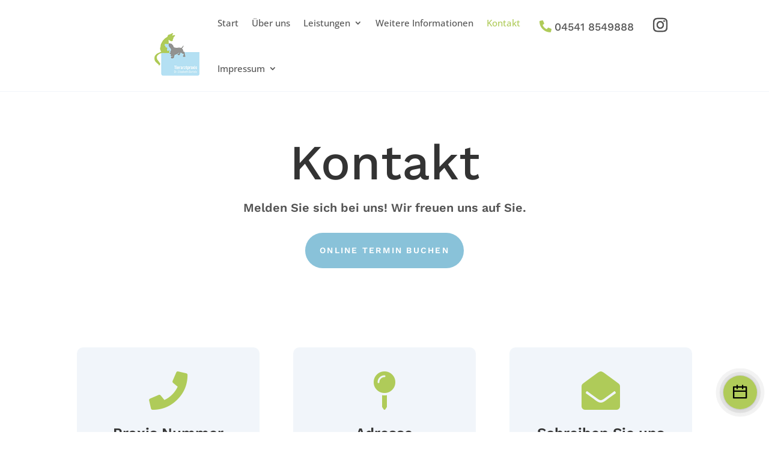

--- FILE ---
content_type: text/css
request_url: https://tierarzt-schmilau.de/wp-content/et-cache/264/et-core-unified-264.min.css?ver=1767480045
body_size: 1250
content:
.seitenleiste_spalte{border-radius:20px}.seitenleiste .wp-block-search__input{border:1px solid #AFCB59!important}.seitenleiste .wp-block-search__button{background-color:#AFCB59!important;color:#ffffff!important;border:1px solid #AFCB59!important}.seitenleiste .wp-block-latest-posts a:hover,.seitenleiste p a:hover{text-decoration:underline;text-decoration-color:#AFCB59;text-decoration-thickness:2px}.seitenleiste p a{margin-bottom:.5em}.custom_menu .et_pb_blurb_container{padding-left:0px}.et_pb_scroll_top.et-pb-icon{bottom:350px}.wpcf7-form input[type=text],.wpcf7-form textarea,.wpcf7-form input[type=email],.wpcf7-form input[type=tel]{width:100%;padding:15px;border-radius:10px;border:solid 1px #7A7A7A}.wpcf7-form label{color:#333333;font-family:'Work Sans',Helvetica,Arial,Lucida,sans-serif;font-weight:500;font-size:18px}.wpcf7-form input[type=submit]{padding:15px 25px;border-radius:10px;border:solid 1px #AFCB59;background-color:#AFCB59;color:#ffffff;font-size:18px;font-family:'Work Sans',Helvetica,Arial,Lucida,sans-serif;font-weight:500}.wpcf7-form input[type=submit]:hover{cursor:pointer;border:solid 1px #89C2D9;background-color:#89C2D9}@media screen and (min-width:480px) and (max-width:980px){.info_ueber_uns .uu_icons{display:flex;justify-content:space-between}.uu_icons:after{display:none}.info_ueber_uns .uu_icons .et_pb_column{width:31%!important}.info_ueber_uns .uu_icons .et-last-child{margin-bottom:30px!important}}

--- FILE ---
content_type: text/css
request_url: https://tierarzt-schmilau.de/wp-content/et-cache/264/et-core-unified-tb-454-tb-102-deferred-264.min.css?ver=1767480046
body_size: 10619
content:
.et_pb_section_0_tb_footer.et_pb_section{background-color:#555555!important}.et_pb_text_0_tb_footer h1,.et_pb_text_3_tb_footer h1,.et_pb_text_5_tb_footer h1{font-weight:600}.et_pb_text_0_tb_footer h2,.et_pb_text_5_tb_footer h2{font-weight:600;font-size:24px;color:#FFFFFF!important;line-height:1.4em;text-align:left}.et_pb_text_0_tb_footer h4,.et_pb_text_3_tb_footer h4,.et_pb_text_5_tb_footer h4{font-family:'Work Sans',Helvetica,Arial,Lucida,sans-serif;font-weight:600;font-size:24px;color:#FFFFFF!important;line-height:1.4em}.et_pb_text_0_tb_footer,.et_pb_text_1_tb_footer,.et_pb_text_2_tb_footer,.et_pb_text_3_tb_footer,.et_pb_text_4_tb_footer,.et_pb_text_5_tb_footer,.et_pb_text_6_tb_footer,.et_pb_text_7_tb_footer,.et_pb_text_8_tb_footer{margin-bottom:10px!important}.et_pb_text_1_tb_footer.et_pb_text,.et_pb_text_1_tb_footer.et_pb_text a,.et_pb_text_2_tb_footer.et_pb_text,.et_pb_text_2_tb_footer.et_pb_text a,.et_pb_text_6_tb_footer.et_pb_text,.et_pb_text_6_tb_footer.et_pb_text a,.et_pb_text_7_tb_footer.et_pb_text,.et_pb_text_7_tb_footer.et_pb_text a,.et_pb_text_8_tb_footer.et_pb_text,.et_pb_text_8_tb_footer.et_pb_text a,.et_pb_text_9_tb_footer.et_pb_text{color:#FFFFFF!important}.et_pb_text_3_tb_footer h2{font-weight:600;font-size:24px;color:#FFFFFF!important;line-height:1.4em;text-align:center}.et_pb_text_4_tb_footer h3{font-family:'Work Sans',Helvetica,Arial,Lucida,sans-serif;font-weight:500;font-size:36px;color:#89c2d9!important;line-height:1.4em;text-align:center}.et_pb_button_0_tb_footer_wrapper .et_pb_button_0_tb_footer,.et_pb_button_0_tb_footer_wrapper .et_pb_button_0_tb_footer:hover{padding-top:18px!important;padding-right:24px!important;padding-bottom:18px!important;padding-left:24px!important}body #page-container .et_pb_section .et_pb_button_0_tb_footer{color:#000000!important;border-width:0px!important;border-radius:100px;letter-spacing:0.16em;font-size:14px;font-family:'Work Sans',Helvetica,Arial,Lucida,sans-serif!important;font-weight:600!important;text-transform:uppercase!important;background-color:#FFFFFF}body #page-container .et_pb_section .et_pb_button_0_tb_footer:after{font-size:1.6em}body.et_button_custom_icon #page-container .et_pb_button_0_tb_footer:after{font-size:14px}.et_pb_button_0_tb_footer,.et_pb_button_0_tb_footer:after{transition:all 300ms ease 0ms}.et_pb_social_media_follow_network_0_tb_footer.et_pb_social_icon a.icon,.et_pb_social_media_follow .et_pb_social_media_follow_network_0_tb_footer .icon:before{transition:border 300ms ease 0ms,color 300ms ease 0ms}.et_pb_social_media_follow .et_pb_social_media_follow_network_0_tb_footer.et_pb_social_icon:hover .icon:before{color:#89c2d9}ul.et_pb_social_media_follow_0_tb_footer a.icon{border-radius:100px 100px 100px 100px}ul.et_pb_social_media_follow_0_tb_footer a{border-width:1px;border-color:#FFFFFF}ul.et_pb_social_media_follow_0_tb_footer{margin-top:30px!important}.et_pb_row_1_tb_footer{border-top-width:1px;border-color:rgba(255,255,255,0.2)}.et_pb_text_9_tb_footer{line-height:1.8em;line-height:1.8em}.et_pb_social_media_follow_network_0_tb_footer.et_pb_social_icon:hover a.icon{border-color:#89c2d9}.et_pb_social_media_follow li.et_pb_social_media_follow_network_0_tb_footer a{padding-top:4px;padding-right:4px;padding-bottom:4px;padding-left:4px;width:auto;height:auto}@media only screen and (max-width:980px){.et_pb_text_0_tb_footer h2,.et_pb_text_3_tb_footer h2,.et_pb_text_5_tb_footer h2{font-size:22px;text-align:left}.et_pb_text_0_tb_footer h4,.et_pb_text_3_tb_footer h4,.et_pb_text_5_tb_footer h4{font-size:16px}.et_pb_text_3_tb_footer{margin-bottom:10px!important}.et_pb_text_4_tb_footer h3{font-size:20px;text-align:left}.et_pb_button_0_tb_footer_wrapper{margin-bottom:20px!important}body #page-container .et_pb_section .et_pb_button_0_tb_footer:after{display:inline-block;opacity:0}body #page-container .et_pb_section .et_pb_button_0_tb_footer:hover:after{opacity:1}.et_pb_row_1_tb_footer{border-top-width:1px}.et_pb_text_9_tb_footer{font-size:15px}}@media only screen and (max-width:767px){.et_pb_section_0_tb_footer.et_pb_section{padding-top:20px;padding-bottom:20px}.et_pb_text_0_tb_footer h2,.et_pb_text_3_tb_footer h2,.et_pb_text_5_tb_footer h2{font-size:22px;text-align:left}.et_pb_text_0_tb_footer h4,.et_pb_text_3_tb_footer h4,.et_pb_text_5_tb_footer h4{font-size:15px}.et_pb_text_3_tb_footer{margin-top:10px!important}.et_pb_text_4_tb_footer h3{font-size:20px;text-align:left}.et_pb_button_0_tb_footer_wrapper{margin-bottom:30px!important}body #page-container .et_pb_section .et_pb_button_0_tb_footer:after{display:inline-block;opacity:0}body #page-container .et_pb_section .et_pb_button_0_tb_footer:hover:after{opacity:1}.et_pb_row_1_tb_footer{border-top-width:1px}.et_pb_text_9_tb_footer{font-size:14px}}.et_pb_icon_0,.et_pb_icon_1,.et_pb_icon_2{text-align:center}.et_pb_icon_0 .et_pb_icon_wrap .et-pb-icon,.et_pb_icon_1 .et_pb_icon_wrap .et-pb-icon,.et_pb_icon_2 .et_pb_icon_wrap .et-pb-icon{font-family:FontAwesome!important;font-weight:900!important;color:#afcb59;font-size:64px}.et_pb_text_2 h2,.et_pb_text_4 h2,.et_pb_text_6 h2{font-weight:600;font-size:24px;line-height:1.4em}.et_pb_text_2 h4,.et_pb_text_4 h4,.et_pb_text_6 h4{font-family:'Work Sans',Helvetica,Arial,Lucida,sans-serif;font-weight:600;font-size:24px;line-height:1.4em}.et_pb_text_2,.et_pb_text_4,.et_pb_text_6{margin-bottom:0px!important}.et_pb_text_3,.et_pb_text_5,.et_pb_text_7{line-height:1.8em;line-height:1.8em}.et_pb_text_3.et_pb_text a,.et_pb_text_5.et_pb_text a,.et_pb_text_7.et_pb_text a,.et_pb_text_9.et_pb_text a,.et_pb_text_10.et_pb_text a{color:#666666!important}.et_pb_section_2.et_pb_section{padding-top:0px}.et_pb_row_2.et_pb_row{padding-bottom:30px!important;padding-bottom:30px}.et_pb_text_8 h2,.et_pb_text_11 h2{font-family:'Work Sans',Helvetica,Arial,Lucida,sans-serif;font-weight:500;font-size:52px;line-height:1.2em}.et_pb_text_8,.et_pb_text_11,.et_pb_text_13{margin-bottom:10px!important}.et_pb_row_3{background-color:#f1f5fa;border-radius:10px 10px 10px 10px;overflow:hidden}.et_pb_text_9.et_pb_text,.et_pb_text_10.et_pb_text{color:#333333!important}.et_pb_text_9,.et_pb_text_10{line-height:1.8em;font-family:'Work Sans',Helvetica,Arial,Lucida,sans-serif;font-weight:600;font-size:24px;line-height:1.8em}.et_pb_row_4.et_pb_row{padding-bottom:50px!important;padding-bottom:50px}.et_pb_text_12{line-height:1.8em;line-height:1.8em;max-width:880px}.et_pb_text_13 h3{font-family:'Work Sans',Helvetica,Arial,Lucida,sans-serif;font-weight:500;font-size:36px;line-height:1.4em}.et_pb_text_14,.et_pb_text_15,.et_pb_text_16,.et_pb_text_17{font-family:'Work Sans',Helvetica,Arial,Lucida,sans-serif;font-size:20px;margin-bottom:10px!important}.et_pb_text_14.et_pb_text a,.et_pb_text_15.et_pb_text a,.et_pb_text_16.et_pb_text a,.et_pb_text_17.et_pb_text a{color:#afcb59!important}.et_pb_text_14 a,.et_pb_text_15 a,.et_pb_text_16 a,.et_pb_text_17 a{font-weight:600;line-height:2em}.et_pb_text_14 h5,.et_pb_text_15 h5,.et_pb_text_16 h5,.et_pb_text_17 h5{font-family:'Work Sans',Helvetica,Arial,Lucida,sans-serif;font-weight:600;font-size:20px;line-height:1.4em}.et_pb_section_5.et_pb_section{padding-top:5vw;padding-bottom:5vw}.et_pb_row_6{background-position:left top;background-image:url(https://tierarzt-schmilau.de/wp-content/uploads/2024/10/overlay_hund.png);background-color:#f1f5fa;border-radius:20px 20px 20px 20px;overflow:hidden}.et_pb_row_6.et_pb_row{padding-top:5vw!important;padding-right:5vw!important;padding-bottom:5vw!important;padding-left:5vw!important;padding-top:5vw;padding-right:5vw;padding-bottom:5vw;padding-left:5vw}.et_pb_row_6,body #page-container .et-db #et-boc .et-l .et_pb_row_6.et_pb_row,body.et_pb_pagebuilder_layout.single #page-container #et-boc .et-l .et_pb_row_6.et_pb_row,body.et_pb_pagebuilder_layout.single.et_full_width_page #page-container #et-boc .et-l .et_pb_row_6.et_pb_row{max-width:1280px}.et_pb_text_18 h2{font-family:'Work Sans',Helvetica,Arial,Lucida,sans-serif;font-weight:500;font-size:62px;line-height:1.2em}.et_pb_text_18{margin-bottom:30px!important}.et_pb_button_1_wrapper .et_pb_button_1,.et_pb_button_1_wrapper .et_pb_button_1:hover{padding-top:18px!important;padding-right:24px!important;padding-bottom:18px!important;padding-left:24px!important}body #page-container .et_pb_section .et_pb_button_1{color:#FFFFFF!important;border-width:0px!important;border-radius:100px;letter-spacing:0.16em;font-size:14px;font-family:'Work Sans',Helvetica,Arial,Lucida,sans-serif!important;font-weight:600!important;text-transform:uppercase!important;background-color:#afcb59}body #page-container .et_pb_section .et_pb_button_1:after{font-size:1.6em}body.et_button_custom_icon #page-container .et_pb_button_1:after{font-size:14px}.et_pb_button_1,.et_pb_button_1:after{transition:all 300ms ease 0ms}.et_pb_column_1,.et_pb_column_2,.et_pb_column_3{background-color:#f1f5fa;border-radius:10px 10px 10px 10px;overflow:hidden;padding-top:40px;padding-right:40px;padding-bottom:40px;padding-left:40px}.et_pb_text_12.et_pb_module{margin-left:auto!important;margin-right:auto!important}@media only screen and (max-width:980px){.et_pb_icon_0,.et_pb_icon_1,.et_pb_icon_2{margin-left:auto;margin-right:auto}.et_pb_text_2 h2,.et_pb_text_2 h4,.et_pb_text_4 h2,.et_pb_text_4 h4,.et_pb_text_6 h2,.et_pb_text_6 h4,.et_pb_text_9,.et_pb_text_10,.et_pb_text_14,.et_pb_text_14 h5,.et_pb_text_15,.et_pb_text_15 h5,.et_pb_text_16,.et_pb_text_16 h5,.et_pb_text_17,.et_pb_text_17 h5{font-size:16px}.et_pb_text_3,.et_pb_text_5,.et_pb_text_7,.et_pb_text_12{font-size:15px}.et_pb_text_8 h2,.et_pb_text_11 h2{font-size:32px}.et_pb_text_13 h3{font-size:20px}.et_pb_text_18 h2{font-size:40px}body #page-container .et_pb_section .et_pb_button_1:after{display:inline-block;opacity:0}body #page-container .et_pb_section .et_pb_button_1:hover:after{opacity:1}.et_pb_column_1,.et_pb_column_2,.et_pb_column_3{padding-top:30px;padding-right:30px;padding-bottom:30px;padding-left:30px}}@media only screen and (max-width:767px){.et_pb_icon_0,.et_pb_icon_1,.et_pb_icon_2{margin-left:auto;margin-right:auto}.et_pb_text_2 h2,.et_pb_text_2 h4,.et_pb_text_4 h2,.et_pb_text_4 h4,.et_pb_text_6 h2,.et_pb_text_6 h4,.et_pb_text_9,.et_pb_text_10{font-size:15px}.et_pb_text_3,.et_pb_text_5,.et_pb_text_7,.et_pb_text_12,.et_pb_text_14,.et_pb_text_14 h5,.et_pb_text_15,.et_pb_text_15 h5,.et_pb_text_16,.et_pb_text_16 h5,.et_pb_text_17,.et_pb_text_17 h5{font-size:14px}.et_pb_text_8 h2,.et_pb_text_11 h2{font-size:20px}.et_pb_text_13 h3{font-size:16px}.et_pb_text_18 h2{font-size:24px}body #page-container .et_pb_section .et_pb_button_1:after{display:inline-block;opacity:0}body #page-container .et_pb_section .et_pb_button_1:hover:after{opacity:1}.et_pb_column_1,.et_pb_column_2,.et_pb_column_3{padding-top:20px;padding-right:20px;padding-bottom:20px;padding-left:20px}}

--- FILE ---
content_type: text/css
request_url: https://tierarzt-schmilau.de/wp-content/uploads/gfonts_local/gfonts_local.css?ver=6.9
body_size: 29916
content:
@font-face { font-family: "Open Sans";font-style: normal;font-weight: 300;font-display: swap;
						src: url("https://tierarzt-schmilau.de/wp-content/uploads/gfonts_local/Open_Sans/Open_Sans_300.eot"); /* IE9 Compat Modes */
						src: url("https://tierarzt-schmilau.de/wp-content/uploads/gfonts_local/Open_Sans/Open_Sans_300.eot?#iefix") format("embedded-opentype"), /* IE6-IE8 */
							 url("https://tierarzt-schmilau.de/wp-content/uploads/gfonts_local/Open_Sans/Open_Sans_300.woff2") format("woff2"), /* Super Modern Browsers */
							 url("https://tierarzt-schmilau.de/wp-content/uploads/gfonts_local/Open_Sans/Open_Sans_300.woff") format("woff"), /* Pretty Modern Browsers */
							 url("https://tierarzt-schmilau.de/wp-content/uploads/gfonts_local/Open_Sans/Open_Sans_300.ttf")  format("truetype"), /* Safari, Android, iOS */
						 url("https://tierarzt-schmilau.de/wp-content/uploads/gfonts_local/Open_Sans/Open_Sans_300.svg#svgFontName") format("svg"); /* Legacy iOS */ }
@font-face { font-family: "Open Sans";font-style: italic;font-weight: 300;font-display: swap;
						src: url("https://tierarzt-schmilau.de/wp-content/uploads/gfonts_local/Open_Sans/Open_Sans_300italic.eot"); /* IE9 Compat Modes */
						src: url("https://tierarzt-schmilau.de/wp-content/uploads/gfonts_local/Open_Sans/Open_Sans_300italic.eot?#iefix") format("embedded-opentype"), /* IE6-IE8 */
							 url("https://tierarzt-schmilau.de/wp-content/uploads/gfonts_local/Open_Sans/Open_Sans_300italic.woff2") format("woff2"), /* Super Modern Browsers */
							 url("https://tierarzt-schmilau.de/wp-content/uploads/gfonts_local/Open_Sans/Open_Sans_300italic.woff") format("woff"), /* Pretty Modern Browsers */
							 url("https://tierarzt-schmilau.de/wp-content/uploads/gfonts_local/Open_Sans/Open_Sans_300italic.ttf")  format("truetype"), /* Safari, Android, iOS */
						 url("https://tierarzt-schmilau.de/wp-content/uploads/gfonts_local/Open_Sans/Open_Sans_300italic.svg#svgFontName") format("svg"); /* Legacy iOS */ }
@font-face { font-family: "Open Sans";font-style: normal;font-weight: 500;font-display: swap;
						src: url("https://tierarzt-schmilau.de/wp-content/uploads/gfonts_local/Open_Sans/Open_Sans_500.eot"); /* IE9 Compat Modes */
						src: url("https://tierarzt-schmilau.de/wp-content/uploads/gfonts_local/Open_Sans/Open_Sans_500.eot?#iefix") format("embedded-opentype"), /* IE6-IE8 */
							 url("https://tierarzt-schmilau.de/wp-content/uploads/gfonts_local/Open_Sans/Open_Sans_500.woff2") format("woff2"), /* Super Modern Browsers */
							 url("https://tierarzt-schmilau.de/wp-content/uploads/gfonts_local/Open_Sans/Open_Sans_500.woff") format("woff"), /* Pretty Modern Browsers */
							 url("https://tierarzt-schmilau.de/wp-content/uploads/gfonts_local/Open_Sans/Open_Sans_500.ttf")  format("truetype"), /* Safari, Android, iOS */
						 url("https://tierarzt-schmilau.de/wp-content/uploads/gfonts_local/Open_Sans/Open_Sans_500.svg#svgFontName") format("svg"); /* Legacy iOS */ }
@font-face { font-family: "Open Sans";font-style: italic;font-weight: 500;font-display: swap;
						src: url("https://tierarzt-schmilau.de/wp-content/uploads/gfonts_local/Open_Sans/Open_Sans_500italic.eot"); /* IE9 Compat Modes */
						src: url("https://tierarzt-schmilau.de/wp-content/uploads/gfonts_local/Open_Sans/Open_Sans_500italic.eot?#iefix") format("embedded-opentype"), /* IE6-IE8 */
							 url("https://tierarzt-schmilau.de/wp-content/uploads/gfonts_local/Open_Sans/Open_Sans_500italic.woff2") format("woff2"), /* Super Modern Browsers */
							 url("https://tierarzt-schmilau.de/wp-content/uploads/gfonts_local/Open_Sans/Open_Sans_500italic.woff") format("woff"), /* Pretty Modern Browsers */
							 url("https://tierarzt-schmilau.de/wp-content/uploads/gfonts_local/Open_Sans/Open_Sans_500italic.ttf")  format("truetype"), /* Safari, Android, iOS */
						 url("https://tierarzt-schmilau.de/wp-content/uploads/gfonts_local/Open_Sans/Open_Sans_500italic.svg#svgFontName") format("svg"); /* Legacy iOS */ }
@font-face { font-family: "Open Sans";font-style: normal;font-weight: 600;font-display: swap;
						src: url("https://tierarzt-schmilau.de/wp-content/uploads/gfonts_local/Open_Sans/Open_Sans_600.eot"); /* IE9 Compat Modes */
						src: url("https://tierarzt-schmilau.de/wp-content/uploads/gfonts_local/Open_Sans/Open_Sans_600.eot?#iefix") format("embedded-opentype"), /* IE6-IE8 */
							 url("https://tierarzt-schmilau.de/wp-content/uploads/gfonts_local/Open_Sans/Open_Sans_600.woff2") format("woff2"), /* Super Modern Browsers */
							 url("https://tierarzt-schmilau.de/wp-content/uploads/gfonts_local/Open_Sans/Open_Sans_600.woff") format("woff"), /* Pretty Modern Browsers */
							 url("https://tierarzt-schmilau.de/wp-content/uploads/gfonts_local/Open_Sans/Open_Sans_600.ttf")  format("truetype"), /* Safari, Android, iOS */
						 url("https://tierarzt-schmilau.de/wp-content/uploads/gfonts_local/Open_Sans/Open_Sans_600.svg#svgFontName") format("svg"); /* Legacy iOS */ }
@font-face { font-family: "Open Sans";font-style: italic;font-weight: 600;font-display: swap;
						src: url("https://tierarzt-schmilau.de/wp-content/uploads/gfonts_local/Open_Sans/Open_Sans_600italic.eot"); /* IE9 Compat Modes */
						src: url("https://tierarzt-schmilau.de/wp-content/uploads/gfonts_local/Open_Sans/Open_Sans_600italic.eot?#iefix") format("embedded-opentype"), /* IE6-IE8 */
							 url("https://tierarzt-schmilau.de/wp-content/uploads/gfonts_local/Open_Sans/Open_Sans_600italic.woff2") format("woff2"), /* Super Modern Browsers */
							 url("https://tierarzt-schmilau.de/wp-content/uploads/gfonts_local/Open_Sans/Open_Sans_600italic.woff") format("woff"), /* Pretty Modern Browsers */
							 url("https://tierarzt-schmilau.de/wp-content/uploads/gfonts_local/Open_Sans/Open_Sans_600italic.ttf")  format("truetype"), /* Safari, Android, iOS */
						 url("https://tierarzt-schmilau.de/wp-content/uploads/gfonts_local/Open_Sans/Open_Sans_600italic.svg#svgFontName") format("svg"); /* Legacy iOS */ }
@font-face { font-family: "Open Sans";font-style: normal;font-weight: 700;font-display: swap;
						src: url("https://tierarzt-schmilau.de/wp-content/uploads/gfonts_local/Open_Sans/Open_Sans_700.eot"); /* IE9 Compat Modes */
						src: url("https://tierarzt-schmilau.de/wp-content/uploads/gfonts_local/Open_Sans/Open_Sans_700.eot?#iefix") format("embedded-opentype"), /* IE6-IE8 */
							 url("https://tierarzt-schmilau.de/wp-content/uploads/gfonts_local/Open_Sans/Open_Sans_700.woff2") format("woff2"), /* Super Modern Browsers */
							 url("https://tierarzt-schmilau.de/wp-content/uploads/gfonts_local/Open_Sans/Open_Sans_700.woff") format("woff"), /* Pretty Modern Browsers */
							 url("https://tierarzt-schmilau.de/wp-content/uploads/gfonts_local/Open_Sans/Open_Sans_700.ttf")  format("truetype"), /* Safari, Android, iOS */
						 url("https://tierarzt-schmilau.de/wp-content/uploads/gfonts_local/Open_Sans/Open_Sans_700.svg#svgFontName") format("svg"); /* Legacy iOS */ }
@font-face { font-family: "Open Sans";font-style: italic;font-weight: 700;font-display: swap;
						src: url("https://tierarzt-schmilau.de/wp-content/uploads/gfonts_local/Open_Sans/Open_Sans_700italic.eot"); /* IE9 Compat Modes */
						src: url("https://tierarzt-schmilau.de/wp-content/uploads/gfonts_local/Open_Sans/Open_Sans_700italic.eot?#iefix") format("embedded-opentype"), /* IE6-IE8 */
							 url("https://tierarzt-schmilau.de/wp-content/uploads/gfonts_local/Open_Sans/Open_Sans_700italic.woff2") format("woff2"), /* Super Modern Browsers */
							 url("https://tierarzt-schmilau.de/wp-content/uploads/gfonts_local/Open_Sans/Open_Sans_700italic.woff") format("woff"), /* Pretty Modern Browsers */
							 url("https://tierarzt-schmilau.de/wp-content/uploads/gfonts_local/Open_Sans/Open_Sans_700italic.ttf")  format("truetype"), /* Safari, Android, iOS */
						 url("https://tierarzt-schmilau.de/wp-content/uploads/gfonts_local/Open_Sans/Open_Sans_700italic.svg#svgFontName") format("svg"); /* Legacy iOS */ }
@font-face { font-family: "Open Sans";font-style: normal;font-weight: 800;font-display: swap;
						src: url("https://tierarzt-schmilau.de/wp-content/uploads/gfonts_local/Open_Sans/Open_Sans_800.eot"); /* IE9 Compat Modes */
						src: url("https://tierarzt-schmilau.de/wp-content/uploads/gfonts_local/Open_Sans/Open_Sans_800.eot?#iefix") format("embedded-opentype"), /* IE6-IE8 */
							 url("https://tierarzt-schmilau.de/wp-content/uploads/gfonts_local/Open_Sans/Open_Sans_800.woff2") format("woff2"), /* Super Modern Browsers */
							 url("https://tierarzt-schmilau.de/wp-content/uploads/gfonts_local/Open_Sans/Open_Sans_800.woff") format("woff"), /* Pretty Modern Browsers */
							 url("https://tierarzt-schmilau.de/wp-content/uploads/gfonts_local/Open_Sans/Open_Sans_800.ttf")  format("truetype"), /* Safari, Android, iOS */
						 url("https://tierarzt-schmilau.de/wp-content/uploads/gfonts_local/Open_Sans/Open_Sans_800.svg#svgFontName") format("svg"); /* Legacy iOS */ }
@font-face { font-family: "Open Sans";font-style: italic;font-weight: 800;font-display: swap;
						src: url("https://tierarzt-schmilau.de/wp-content/uploads/gfonts_local/Open_Sans/Open_Sans_800italic.eot"); /* IE9 Compat Modes */
						src: url("https://tierarzt-schmilau.de/wp-content/uploads/gfonts_local/Open_Sans/Open_Sans_800italic.eot?#iefix") format("embedded-opentype"), /* IE6-IE8 */
							 url("https://tierarzt-schmilau.de/wp-content/uploads/gfonts_local/Open_Sans/Open_Sans_800italic.woff2") format("woff2"), /* Super Modern Browsers */
							 url("https://tierarzt-schmilau.de/wp-content/uploads/gfonts_local/Open_Sans/Open_Sans_800italic.woff") format("woff"), /* Pretty Modern Browsers */
							 url("https://tierarzt-schmilau.de/wp-content/uploads/gfonts_local/Open_Sans/Open_Sans_800italic.ttf")  format("truetype"), /* Safari, Android, iOS */
						 url("https://tierarzt-schmilau.de/wp-content/uploads/gfonts_local/Open_Sans/Open_Sans_800italic.svg#svgFontName") format("svg"); /* Legacy iOS */ }
@font-face { font-family: "Open Sans";font-style: italic;font-weight: 400;font-display: swap;
						src: url("https://tierarzt-schmilau.de/wp-content/uploads/gfonts_local/Open_Sans/Open_Sans_italic.eot"); /* IE9 Compat Modes */
						src: url("https://tierarzt-schmilau.de/wp-content/uploads/gfonts_local/Open_Sans/Open_Sans_italic.eot?#iefix") format("embedded-opentype"), /* IE6-IE8 */
							 url("https://tierarzt-schmilau.de/wp-content/uploads/gfonts_local/Open_Sans/Open_Sans_italic.woff2") format("woff2"), /* Super Modern Browsers */
							 url("https://tierarzt-schmilau.de/wp-content/uploads/gfonts_local/Open_Sans/Open_Sans_italic.woff") format("woff"), /* Pretty Modern Browsers */
							 url("https://tierarzt-schmilau.de/wp-content/uploads/gfonts_local/Open_Sans/Open_Sans_italic.ttf")  format("truetype"), /* Safari, Android, iOS */
						 url("https://tierarzt-schmilau.de/wp-content/uploads/gfonts_local/Open_Sans/Open_Sans_italic.svg#svgFontName") format("svg"); /* Legacy iOS */ }
@font-face { font-family: "Open Sans";font-style: regular;font-weight: 400;font-display: swap;
						src: url("https://tierarzt-schmilau.de/wp-content/uploads/gfonts_local/Open_Sans/Open_Sans_regular.eot"); /* IE9 Compat Modes */
						src: url("https://tierarzt-schmilau.de/wp-content/uploads/gfonts_local/Open_Sans/Open_Sans_regular.eot?#iefix") format("embedded-opentype"), /* IE6-IE8 */
							 url("https://tierarzt-schmilau.de/wp-content/uploads/gfonts_local/Open_Sans/Open_Sans_regular.woff2") format("woff2"), /* Super Modern Browsers */
							 url("https://tierarzt-schmilau.de/wp-content/uploads/gfonts_local/Open_Sans/Open_Sans_regular.woff") format("woff"), /* Pretty Modern Browsers */
							 url("https://tierarzt-schmilau.de/wp-content/uploads/gfonts_local/Open_Sans/Open_Sans_regular.ttf")  format("truetype"), /* Safari, Android, iOS */
						 url("https://tierarzt-schmilau.de/wp-content/uploads/gfonts_local/Open_Sans/Open_Sans_regular.svg#svgFontName") format("svg"); /* Legacy iOS */ }
@font-face { font-family: "Work Sans";font-style: normal;font-weight: 400;font-display: swap;
						src: url("https://tierarzt-schmilau.de/wp-content/uploads/gfonts_local/Work_Sans/Work_Sans_100.eot"); /* IE9 Compat Modes */
						src: url("https://tierarzt-schmilau.de/wp-content/uploads/gfonts_local/Work_Sans/Work_Sans_100.eot?#iefix") format("embedded-opentype"), /* IE6-IE8 */
							 url("https://tierarzt-schmilau.de/wp-content/uploads/gfonts_local/Work_Sans/Work_Sans_100.woff2") format("woff2"), /* Super Modern Browsers */
							 url("https://tierarzt-schmilau.de/wp-content/uploads/gfonts_local/Work_Sans/Work_Sans_100.woff") format("woff"), /* Pretty Modern Browsers */
							 url("https://tierarzt-schmilau.de/wp-content/uploads/gfonts_local/Work_Sans/Work_Sans_100.ttf")  format("truetype"), /* Safari, Android, iOS */
						 url("https://tierarzt-schmilau.de/wp-content/uploads/gfonts_local/Work_Sans/Work_Sans_100.svg#svgFontName") format("svg"); /* Legacy iOS */ }
@font-face { font-family: "Work Sans";font-style: italic;font-weight: 400;font-display: swap;
						src: url("https://tierarzt-schmilau.de/wp-content/uploads/gfonts_local/Work_Sans/Work_Sans_100italic.eot"); /* IE9 Compat Modes */
						src: url("https://tierarzt-schmilau.de/wp-content/uploads/gfonts_local/Work_Sans/Work_Sans_100italic.eot?#iefix") format("embedded-opentype"), /* IE6-IE8 */
							 url("https://tierarzt-schmilau.de/wp-content/uploads/gfonts_local/Work_Sans/Work_Sans_100italic.woff2") format("woff2"), /* Super Modern Browsers */
							 url("https://tierarzt-schmilau.de/wp-content/uploads/gfonts_local/Work_Sans/Work_Sans_100italic.woff") format("woff"), /* Pretty Modern Browsers */
							 url("https://tierarzt-schmilau.de/wp-content/uploads/gfonts_local/Work_Sans/Work_Sans_100italic.ttf")  format("truetype"), /* Safari, Android, iOS */
						 url("https://tierarzt-schmilau.de/wp-content/uploads/gfonts_local/Work_Sans/Work_Sans_100italic.svg#svgFontName") format("svg"); /* Legacy iOS */ }
@font-face { font-family: "Work Sans";font-style: normal;font-weight: 200;font-display: swap;
						src: url("https://tierarzt-schmilau.de/wp-content/uploads/gfonts_local/Work_Sans/Work_Sans_200.eot"); /* IE9 Compat Modes */
						src: url("https://tierarzt-schmilau.de/wp-content/uploads/gfonts_local/Work_Sans/Work_Sans_200.eot?#iefix") format("embedded-opentype"), /* IE6-IE8 */
							 url("https://tierarzt-schmilau.de/wp-content/uploads/gfonts_local/Work_Sans/Work_Sans_200.woff2") format("woff2"), /* Super Modern Browsers */
							 url("https://tierarzt-schmilau.de/wp-content/uploads/gfonts_local/Work_Sans/Work_Sans_200.woff") format("woff"), /* Pretty Modern Browsers */
							 url("https://tierarzt-schmilau.de/wp-content/uploads/gfonts_local/Work_Sans/Work_Sans_200.ttf")  format("truetype"), /* Safari, Android, iOS */
						 url("https://tierarzt-schmilau.de/wp-content/uploads/gfonts_local/Work_Sans/Work_Sans_200.svg#svgFontName") format("svg"); /* Legacy iOS */ }
@font-face { font-family: "Work Sans";font-style: italic;font-weight: 200;font-display: swap;
						src: url("https://tierarzt-schmilau.de/wp-content/uploads/gfonts_local/Work_Sans/Work_Sans_200italic.eot"); /* IE9 Compat Modes */
						src: url("https://tierarzt-schmilau.de/wp-content/uploads/gfonts_local/Work_Sans/Work_Sans_200italic.eot?#iefix") format("embedded-opentype"), /* IE6-IE8 */
							 url("https://tierarzt-schmilau.de/wp-content/uploads/gfonts_local/Work_Sans/Work_Sans_200italic.woff2") format("woff2"), /* Super Modern Browsers */
							 url("https://tierarzt-schmilau.de/wp-content/uploads/gfonts_local/Work_Sans/Work_Sans_200italic.woff") format("woff"), /* Pretty Modern Browsers */
							 url("https://tierarzt-schmilau.de/wp-content/uploads/gfonts_local/Work_Sans/Work_Sans_200italic.ttf")  format("truetype"), /* Safari, Android, iOS */
						 url("https://tierarzt-schmilau.de/wp-content/uploads/gfonts_local/Work_Sans/Work_Sans_200italic.svg#svgFontName") format("svg"); /* Legacy iOS */ }
@font-face { font-family: "Work Sans";font-style: normal;font-weight: 300;font-display: swap;
						src: url("https://tierarzt-schmilau.de/wp-content/uploads/gfonts_local/Work_Sans/Work_Sans_300.eot"); /* IE9 Compat Modes */
						src: url("https://tierarzt-schmilau.de/wp-content/uploads/gfonts_local/Work_Sans/Work_Sans_300.eot?#iefix") format("embedded-opentype"), /* IE6-IE8 */
							 url("https://tierarzt-schmilau.de/wp-content/uploads/gfonts_local/Work_Sans/Work_Sans_300.woff2") format("woff2"), /* Super Modern Browsers */
							 url("https://tierarzt-schmilau.de/wp-content/uploads/gfonts_local/Work_Sans/Work_Sans_300.woff") format("woff"), /* Pretty Modern Browsers */
							 url("https://tierarzt-schmilau.de/wp-content/uploads/gfonts_local/Work_Sans/Work_Sans_300.ttf")  format("truetype"), /* Safari, Android, iOS */
						 url("https://tierarzt-schmilau.de/wp-content/uploads/gfonts_local/Work_Sans/Work_Sans_300.svg#svgFontName") format("svg"); /* Legacy iOS */ }
@font-face { font-family: "Work Sans";font-style: italic;font-weight: 300;font-display: swap;
						src: url("https://tierarzt-schmilau.de/wp-content/uploads/gfonts_local/Work_Sans/Work_Sans_300italic.eot"); /* IE9 Compat Modes */
						src: url("https://tierarzt-schmilau.de/wp-content/uploads/gfonts_local/Work_Sans/Work_Sans_300italic.eot?#iefix") format("embedded-opentype"), /* IE6-IE8 */
							 url("https://tierarzt-schmilau.de/wp-content/uploads/gfonts_local/Work_Sans/Work_Sans_300italic.woff2") format("woff2"), /* Super Modern Browsers */
							 url("https://tierarzt-schmilau.de/wp-content/uploads/gfonts_local/Work_Sans/Work_Sans_300italic.woff") format("woff"), /* Pretty Modern Browsers */
							 url("https://tierarzt-schmilau.de/wp-content/uploads/gfonts_local/Work_Sans/Work_Sans_300italic.ttf")  format("truetype"), /* Safari, Android, iOS */
						 url("https://tierarzt-schmilau.de/wp-content/uploads/gfonts_local/Work_Sans/Work_Sans_300italic.svg#svgFontName") format("svg"); /* Legacy iOS */ }
@font-face { font-family: "Work Sans";font-style: normal;font-weight: 500;font-display: swap;
						src: url("https://tierarzt-schmilau.de/wp-content/uploads/gfonts_local/Work_Sans/Work_Sans_500.eot"); /* IE9 Compat Modes */
						src: url("https://tierarzt-schmilau.de/wp-content/uploads/gfonts_local/Work_Sans/Work_Sans_500.eot?#iefix") format("embedded-opentype"), /* IE6-IE8 */
							 url("https://tierarzt-schmilau.de/wp-content/uploads/gfonts_local/Work_Sans/Work_Sans_500.woff2") format("woff2"), /* Super Modern Browsers */
							 url("https://tierarzt-schmilau.de/wp-content/uploads/gfonts_local/Work_Sans/Work_Sans_500.woff") format("woff"), /* Pretty Modern Browsers */
							 url("https://tierarzt-schmilau.de/wp-content/uploads/gfonts_local/Work_Sans/Work_Sans_500.ttf")  format("truetype"), /* Safari, Android, iOS */
						 url("https://tierarzt-schmilau.de/wp-content/uploads/gfonts_local/Work_Sans/Work_Sans_500.svg#svgFontName") format("svg"); /* Legacy iOS */ }
@font-face { font-family: "Work Sans";font-style: italic;font-weight: 500;font-display: swap;
						src: url("https://tierarzt-schmilau.de/wp-content/uploads/gfonts_local/Work_Sans/Work_Sans_500italic.eot"); /* IE9 Compat Modes */
						src: url("https://tierarzt-schmilau.de/wp-content/uploads/gfonts_local/Work_Sans/Work_Sans_500italic.eot?#iefix") format("embedded-opentype"), /* IE6-IE8 */
							 url("https://tierarzt-schmilau.de/wp-content/uploads/gfonts_local/Work_Sans/Work_Sans_500italic.woff2") format("woff2"), /* Super Modern Browsers */
							 url("https://tierarzt-schmilau.de/wp-content/uploads/gfonts_local/Work_Sans/Work_Sans_500italic.woff") format("woff"), /* Pretty Modern Browsers */
							 url("https://tierarzt-schmilau.de/wp-content/uploads/gfonts_local/Work_Sans/Work_Sans_500italic.ttf")  format("truetype"), /* Safari, Android, iOS */
						 url("https://tierarzt-schmilau.de/wp-content/uploads/gfonts_local/Work_Sans/Work_Sans_500italic.svg#svgFontName") format("svg"); /* Legacy iOS */ }
@font-face { font-family: "Work Sans";font-style: normal;font-weight: 600;font-display: swap;
						src: url("https://tierarzt-schmilau.de/wp-content/uploads/gfonts_local/Work_Sans/Work_Sans_600.eot"); /* IE9 Compat Modes */
						src: url("https://tierarzt-schmilau.de/wp-content/uploads/gfonts_local/Work_Sans/Work_Sans_600.eot?#iefix") format("embedded-opentype"), /* IE6-IE8 */
							 url("https://tierarzt-schmilau.de/wp-content/uploads/gfonts_local/Work_Sans/Work_Sans_600.woff2") format("woff2"), /* Super Modern Browsers */
							 url("https://tierarzt-schmilau.de/wp-content/uploads/gfonts_local/Work_Sans/Work_Sans_600.woff") format("woff"), /* Pretty Modern Browsers */
							 url("https://tierarzt-schmilau.de/wp-content/uploads/gfonts_local/Work_Sans/Work_Sans_600.ttf")  format("truetype"), /* Safari, Android, iOS */
						 url("https://tierarzt-schmilau.de/wp-content/uploads/gfonts_local/Work_Sans/Work_Sans_600.svg#svgFontName") format("svg"); /* Legacy iOS */ }
@font-face { font-family: "Work Sans";font-style: italic;font-weight: 600;font-display: swap;
						src: url("https://tierarzt-schmilau.de/wp-content/uploads/gfonts_local/Work_Sans/Work_Sans_600italic.eot"); /* IE9 Compat Modes */
						src: url("https://tierarzt-schmilau.de/wp-content/uploads/gfonts_local/Work_Sans/Work_Sans_600italic.eot?#iefix") format("embedded-opentype"), /* IE6-IE8 */
							 url("https://tierarzt-schmilau.de/wp-content/uploads/gfonts_local/Work_Sans/Work_Sans_600italic.woff2") format("woff2"), /* Super Modern Browsers */
							 url("https://tierarzt-schmilau.de/wp-content/uploads/gfonts_local/Work_Sans/Work_Sans_600italic.woff") format("woff"), /* Pretty Modern Browsers */
							 url("https://tierarzt-schmilau.de/wp-content/uploads/gfonts_local/Work_Sans/Work_Sans_600italic.ttf")  format("truetype"), /* Safari, Android, iOS */
						 url("https://tierarzt-schmilau.de/wp-content/uploads/gfonts_local/Work_Sans/Work_Sans_600italic.svg#svgFontName") format("svg"); /* Legacy iOS */ }
@font-face { font-family: "Work Sans";font-style: normal;font-weight: 700;font-display: swap;
						src: url("https://tierarzt-schmilau.de/wp-content/uploads/gfonts_local/Work_Sans/Work_Sans_700.eot"); /* IE9 Compat Modes */
						src: url("https://tierarzt-schmilau.de/wp-content/uploads/gfonts_local/Work_Sans/Work_Sans_700.eot?#iefix") format("embedded-opentype"), /* IE6-IE8 */
							 url("https://tierarzt-schmilau.de/wp-content/uploads/gfonts_local/Work_Sans/Work_Sans_700.woff2") format("woff2"), /* Super Modern Browsers */
							 url("https://tierarzt-schmilau.de/wp-content/uploads/gfonts_local/Work_Sans/Work_Sans_700.woff") format("woff"), /* Pretty Modern Browsers */
							 url("https://tierarzt-schmilau.de/wp-content/uploads/gfonts_local/Work_Sans/Work_Sans_700.ttf")  format("truetype"), /* Safari, Android, iOS */
						 url("https://tierarzt-schmilau.de/wp-content/uploads/gfonts_local/Work_Sans/Work_Sans_700.svg#svgFontName") format("svg"); /* Legacy iOS */ }
@font-face { font-family: "Work Sans";font-style: italic;font-weight: 700;font-display: swap;
						src: url("https://tierarzt-schmilau.de/wp-content/uploads/gfonts_local/Work_Sans/Work_Sans_700italic.eot"); /* IE9 Compat Modes */
						src: url("https://tierarzt-schmilau.de/wp-content/uploads/gfonts_local/Work_Sans/Work_Sans_700italic.eot?#iefix") format("embedded-opentype"), /* IE6-IE8 */
							 url("https://tierarzt-schmilau.de/wp-content/uploads/gfonts_local/Work_Sans/Work_Sans_700italic.woff2") format("woff2"), /* Super Modern Browsers */
							 url("https://tierarzt-schmilau.de/wp-content/uploads/gfonts_local/Work_Sans/Work_Sans_700italic.woff") format("woff"), /* Pretty Modern Browsers */
							 url("https://tierarzt-schmilau.de/wp-content/uploads/gfonts_local/Work_Sans/Work_Sans_700italic.ttf")  format("truetype"), /* Safari, Android, iOS */
						 url("https://tierarzt-schmilau.de/wp-content/uploads/gfonts_local/Work_Sans/Work_Sans_700italic.svg#svgFontName") format("svg"); /* Legacy iOS */ }
@font-face { font-family: "Work Sans";font-style: normal;font-weight: 800;font-display: swap;
						src: url("https://tierarzt-schmilau.de/wp-content/uploads/gfonts_local/Work_Sans/Work_Sans_800.eot"); /* IE9 Compat Modes */
						src: url("https://tierarzt-schmilau.de/wp-content/uploads/gfonts_local/Work_Sans/Work_Sans_800.eot?#iefix") format("embedded-opentype"), /* IE6-IE8 */
							 url("https://tierarzt-schmilau.de/wp-content/uploads/gfonts_local/Work_Sans/Work_Sans_800.woff2") format("woff2"), /* Super Modern Browsers */
							 url("https://tierarzt-schmilau.de/wp-content/uploads/gfonts_local/Work_Sans/Work_Sans_800.woff") format("woff"), /* Pretty Modern Browsers */
							 url("https://tierarzt-schmilau.de/wp-content/uploads/gfonts_local/Work_Sans/Work_Sans_800.ttf")  format("truetype"), /* Safari, Android, iOS */
						 url("https://tierarzt-schmilau.de/wp-content/uploads/gfonts_local/Work_Sans/Work_Sans_800.svg#svgFontName") format("svg"); /* Legacy iOS */ }
@font-face { font-family: "Work Sans";font-style: italic;font-weight: 800;font-display: swap;
						src: url("https://tierarzt-schmilau.de/wp-content/uploads/gfonts_local/Work_Sans/Work_Sans_800italic.eot"); /* IE9 Compat Modes */
						src: url("https://tierarzt-schmilau.de/wp-content/uploads/gfonts_local/Work_Sans/Work_Sans_800italic.eot?#iefix") format("embedded-opentype"), /* IE6-IE8 */
							 url("https://tierarzt-schmilau.de/wp-content/uploads/gfonts_local/Work_Sans/Work_Sans_800italic.woff2") format("woff2"), /* Super Modern Browsers */
							 url("https://tierarzt-schmilau.de/wp-content/uploads/gfonts_local/Work_Sans/Work_Sans_800italic.woff") format("woff"), /* Pretty Modern Browsers */
							 url("https://tierarzt-schmilau.de/wp-content/uploads/gfonts_local/Work_Sans/Work_Sans_800italic.ttf")  format("truetype"), /* Safari, Android, iOS */
						 url("https://tierarzt-schmilau.de/wp-content/uploads/gfonts_local/Work_Sans/Work_Sans_800italic.svg#svgFontName") format("svg"); /* Legacy iOS */ }
@font-face { font-family: "Work Sans";font-style: normal;font-weight: 900;font-display: swap;
						src: url("https://tierarzt-schmilau.de/wp-content/uploads/gfonts_local/Work_Sans/Work_Sans_900.eot"); /* IE9 Compat Modes */
						src: url("https://tierarzt-schmilau.de/wp-content/uploads/gfonts_local/Work_Sans/Work_Sans_900.eot?#iefix") format("embedded-opentype"), /* IE6-IE8 */
							 url("https://tierarzt-schmilau.de/wp-content/uploads/gfonts_local/Work_Sans/Work_Sans_900.woff2") format("woff2"), /* Super Modern Browsers */
							 url("https://tierarzt-schmilau.de/wp-content/uploads/gfonts_local/Work_Sans/Work_Sans_900.woff") format("woff"), /* Pretty Modern Browsers */
							 url("https://tierarzt-schmilau.de/wp-content/uploads/gfonts_local/Work_Sans/Work_Sans_900.ttf")  format("truetype"), /* Safari, Android, iOS */
						 url("https://tierarzt-schmilau.de/wp-content/uploads/gfonts_local/Work_Sans/Work_Sans_900.svg#svgFontName") format("svg"); /* Legacy iOS */ }
@font-face { font-family: "Work Sans";font-style: italic;font-weight: 900;font-display: swap;
						src: url("https://tierarzt-schmilau.de/wp-content/uploads/gfonts_local/Work_Sans/Work_Sans_900italic.eot"); /* IE9 Compat Modes */
						src: url("https://tierarzt-schmilau.de/wp-content/uploads/gfonts_local/Work_Sans/Work_Sans_900italic.eot?#iefix") format("embedded-opentype"), /* IE6-IE8 */
							 url("https://tierarzt-schmilau.de/wp-content/uploads/gfonts_local/Work_Sans/Work_Sans_900italic.woff2") format("woff2"), /* Super Modern Browsers */
							 url("https://tierarzt-schmilau.de/wp-content/uploads/gfonts_local/Work_Sans/Work_Sans_900italic.woff") format("woff"), /* Pretty Modern Browsers */
							 url("https://tierarzt-schmilau.de/wp-content/uploads/gfonts_local/Work_Sans/Work_Sans_900italic.ttf")  format("truetype"), /* Safari, Android, iOS */
						 url("https://tierarzt-schmilau.de/wp-content/uploads/gfonts_local/Work_Sans/Work_Sans_900italic.svg#svgFontName") format("svg"); /* Legacy iOS */ }
@font-face { font-family: "Work Sans";font-style: italic;font-weight: 400;font-display: swap;
						src: url("https://tierarzt-schmilau.de/wp-content/uploads/gfonts_local/Work_Sans/Work_Sans_italic.eot"); /* IE9 Compat Modes */
						src: url("https://tierarzt-schmilau.de/wp-content/uploads/gfonts_local/Work_Sans/Work_Sans_italic.eot?#iefix") format("embedded-opentype"), /* IE6-IE8 */
							 url("https://tierarzt-schmilau.de/wp-content/uploads/gfonts_local/Work_Sans/Work_Sans_italic.woff2") format("woff2"), /* Super Modern Browsers */
							 url("https://tierarzt-schmilau.de/wp-content/uploads/gfonts_local/Work_Sans/Work_Sans_italic.woff") format("woff"), /* Pretty Modern Browsers */
							 url("https://tierarzt-schmilau.de/wp-content/uploads/gfonts_local/Work_Sans/Work_Sans_italic.ttf")  format("truetype"), /* Safari, Android, iOS */
						 url("https://tierarzt-schmilau.de/wp-content/uploads/gfonts_local/Work_Sans/Work_Sans_italic.svg#svgFontName") format("svg"); /* Legacy iOS */ }
@font-face { font-family: "Work Sans";font-style: regular;font-weight: 400;font-display: swap;
						src: url("https://tierarzt-schmilau.de/wp-content/uploads/gfonts_local/Work_Sans/Work_Sans_regular.eot"); /* IE9 Compat Modes */
						src: url("https://tierarzt-schmilau.de/wp-content/uploads/gfonts_local/Work_Sans/Work_Sans_regular.eot?#iefix") format("embedded-opentype"), /* IE6-IE8 */
							 url("https://tierarzt-schmilau.de/wp-content/uploads/gfonts_local/Work_Sans/Work_Sans_regular.woff2") format("woff2"), /* Super Modern Browsers */
							 url("https://tierarzt-schmilau.de/wp-content/uploads/gfonts_local/Work_Sans/Work_Sans_regular.woff") format("woff"), /* Pretty Modern Browsers */
							 url("https://tierarzt-schmilau.de/wp-content/uploads/gfonts_local/Work_Sans/Work_Sans_regular.ttf")  format("truetype"), /* Safari, Android, iOS */
						 url("https://tierarzt-schmilau.de/wp-content/uploads/gfonts_local/Work_Sans/Work_Sans_regular.svg#svgFontName") format("svg"); /* Legacy iOS */ }
